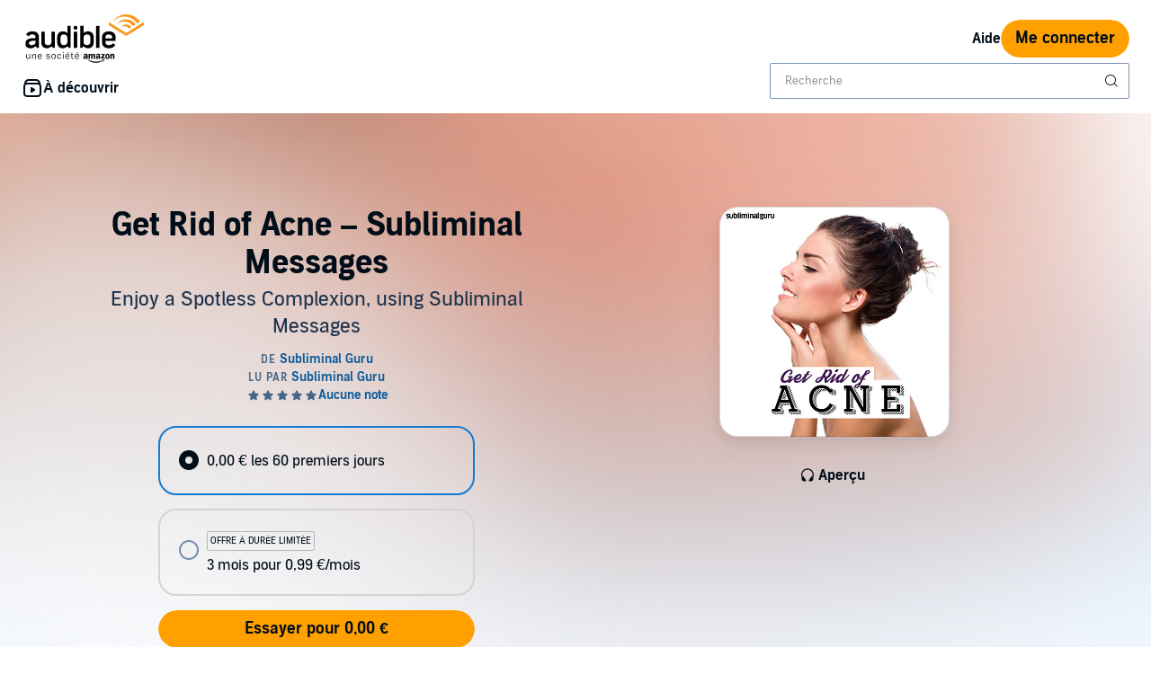

--- FILE ---
content_type: application/x-javascript
request_url: https://m.media-amazon.com/images/I/31xRtNF4ymL.js?AUIClients/AudibleReviewsAssets
body_size: 3866
content:
(function(m){var x=window.AmazonUIPageJS||window.P,w=x._namespace||x.attributeErrors,a=w?w("AudibleReviewsAssets",""):x;a.guardFatal?a.guardFatal(m)(a,window):a.execute(function(){m(a,window)})})(function(m,x,w){m.when("AudiblejQuery","accessibleClick","expanders","Spinner","modal","button","image","refMarkers","ready").execute(function(a,z,f,r,h,u,N,O){function p(a){var n=document.querySelector('meta[name\x3d"api-urls"]');return n&&n.getAttribute("data-"+a)?n.getAttribute("data-"+a):{"amazon-reviews":"/pd/amazonreviews/",
"review-vote":"/pd/review/vote",reviews:"/pd/reviews","listener-reviews":"/listener/reviews"}[a]||""}function A(){H.forEach(function(a){u.disable(a)})}function B(){H.forEach(function(a){u.enable(a)})}function k(){F.classList.add("bc-pub-hidden");F.querySelector("adbl-checkbox").removeAttribute("checked")}function C(){F.classList.remove("bc-pub-hidden")}function c(){a(".adbl-reason-topic-dropdown").prop("disabled",!0).addClass("bc-hidden");a(".adbl-reporting-reason").val("");a("#reason-dropdown-default").prop("disabled",
!0).removeClass("bc-hidden");var b=a(".adbl-reviews-report-inappropriate-reasons adbl-toggle-chip").get();b&&b.forEach(function(a){a.removeAttribute("selected")});(b=a(".adbl-reporting-reason, .adbl-reporting-topic").get())&&b.forEach(function(a){a.selectedIndex=0})}function I(b,n,d){var c;null!==n&&(b=b.clone(),b.attr("data-report-reason",n),b.attr("data-stay-anon",d));c=b;J.forEach(function(b){a(b).find(".votingButtonData").remove();a(b).append(c.clone())})}function t(a){a?h.open(document.getElementById("reportInappropriateContentErrorDesktop")):
G.open(document.getElementById("reportInappropriateContentErrorMobile"))}function e(b){a("#reviewVoteFailure"+b).removeClass("bc-pub-hidden")}function K(b){a("#reviewVoteButtons"+b).addClass("bc-pub-hidden");(b=a("#reviewVoteFailure"+b))&&!b.hasClass("bc-pub-hidden")&&b.addClass("bc-pub-hidden")}function P(){a(".reportInappropriateLink").off("click").on("click",function(){var b=a("#modalReportSubmitButton");b.find(".votingButtonData").remove();var n=a(this).find(".votingButtonData").clone();b.append(n);
J&&(c(),k(),A(),a(".adbl-reporting-comments").val(""),I(n.clone(),null,null))})}function w(){a(".reviewVoteOptions").off("click").on("click",function(){var b=a(this).find(".votingButtonData"),n=b.data("review-id"),d=b.data("vote"),c=b.data("csrf-token"),h=b.data("asin"),g=null,l=null,q=null,D="adbl-reviews-report-inappropriate-submit-btn"===a(this).attr("id"),f=!this.classList.contains("bc-button-disabled");if(D&&f){var g=this.classList.contains("reviewVoteOptionsRetry"),q=this.classList.contains("reviewVoteOptionsDesktop"),
e=a(".adbl-reporting-comments").val();g?(g=b.data("report-reason"),l=b.data("stay-anon")):(g=a(".adbl-reporting-reason:not(.bc-hidden)"),g=g.length?g.find("option:selected").val():a(".adbl-reviews-report-inappropriate-reasons adbl-toggle-chip").filter("[aria-checked\x3dtrue]").attr("value"),"csam"===g?(l=!1,F.querySelector("adbl-checkbox").hasAttribute("checked")&&(l=!0)):l=!1,I(b.clone(),g,l));L(n,d,c,h,g,l,q,e)}else"helpful"===d&&L(n,d,c,h,g,l,q,e)})}function L(b,n,d,c,f,g,l,q){a.ajax({url:p("review-vote"),
data:{review:b,vote:n,csrfToken:d,asin:c,reportReason:f,isAnonReport:g,additionalComments:q},dataType:"json"}).done(function(c,d,q){if(c.success)if("inappropriate"===n)if(200===q.status){K(b);a("#reviewReportSuccess"+b).removeClass("bc-pub-hidden");(c=a("#audibleDropdownMenu"+b))&&c.addClass("bc-pub-hidden");c=document.getElementById("reportInappropriateContentSuccessDesktop");d=document.getElementById("reportInappropriateContentSuccessMobile");var f=l?c:d;q=f.querySelector(".adbl-reviews-report-success-msg");
f=f.querySelector(".adbl-reviews-report-success-msg-csam");g?(q.classList.add("bc-pub-hidden"),f.classList.remove("bc-pub-hidden")):(q.classList.remove("bc-pub-hidden"),f.classList.add("bc-pub-hidden"));l?h.open(c):G.open(d)}else 208===q.status&&(c=document.getElementById("reportInappropriateContentAlreadyReportedDesktop"),d=document.getElementById("reportInappropriateContentAlreadyReportedMobile"),l?h.open(c):G.open(d));else K(b),a("#reviewVoteSuccess"+b).removeClass("bc-pub-hidden"),c=document.getElementById("reviewVoteSuccess"+
b),c.tabIndex=0,c.focus();else e(b),"inappropriate"===n&&t(l)}).fail(function(){e(b);"inappropriate"===n&&t(l)})}function E(){a(".showMoreReviewsButton").click(function(){var b=this;if(!b.classList.contains("bc-button-disabled")){"undefined"!==typeof _satellite&&_satellite&&_satellite.track("ShowMoreReviewsClick");u.disable(b);var c=new r(b);c.start();var d=a(".globalReviewsTabs").filter("[aria-selected\x3dtrue]").attr("id");if(b.classList.contains("loadReviewsCountry"))d=a("#reviewsCountry").val();
else{var e=a("#reviewsLoadingLabel").val(),v=b.querySelector(".bc-button-text"),g=v.getAttribute("aria-label");v.setAttribute("aria-label",e)}var e=a("#reviewsAsin"+d).val(),l=a("#reviewSort"+d).val()||a('#reviewSortOptionButton adbl-menu-option[aria-checked\x3d"true"]').attr("id"),q=a("#reviewFilter"+d).val()||a('#reviewFilterOptionButton adbl-menu-option[aria-checked\x3d"true"]').attr("id"),D=a("#nextReviewsPageNumber"+d).val(),k=a("#reviewsPageSize"+d).val(),t=a("#reviewShowPaging"+d).val();a.ajax({url:p("reviews"),
data:{country:d,asin:e,sort:l,filter:q,page:D,pageSize:k,showPaging:t}}).done(function(b){a("#pagingButtons"+d).replaceWith(b);document.querySelectorAll("."+d+"reviews"+D).forEach(function(a){h.init(a)});document.querySelectorAll(".mobile"+d+"reviews"+D).forEach(function(a){h.init(a);f.init(a)});E();y()}).always(function(){c.stop();v.setAttribute("aria-label",g);u.enable(b)})}})}function M(){a(".showMoreListenerReviews").click(function(){var b=this;if(!b.classList.contains("bc-button-disabled")){u.disable(b);
var c=new r(b);c.start();var d=a("#reviewsLoadingLabel").val(),e=b.querySelector(".bc-button-text"),v=e.getAttribute("aria-label");e.setAttribute("aria-label",d);var d=a("#reviewerId").val(),g=a("#nextReviewsPageNumber").val(),l=a("#directedId").val().split(".")[2];a.ajax({url:p("listener-reviews"),data:{customerId:d,page:g,directedIdSuffix:l}}).done(function(b){a("#showMore").replaceWith(b);document.querySelectorAll(".listenerReviews"+g).forEach(function(a){h.init(a)});N.lazyLoad();document.querySelectorAll(".mobileListenerReviews"+
g).forEach(function(a){h.init(a);f.init(a)});M();y()}).always(function(){c.stop();e.setAttribute("aria-label",v);u.enable(b)})}})}function Q(b){var c=a(b.target),d=a("#reviewsCountry").val();b=a("#reviewsAsin"+d).val();var e=a('#reviewSortOptionButton adbl-menu-option[aria-checked\x3d"true"]').attr("id"),v=a("#reviewsPageSize"+d).val(),g=a("#reviewShowPaging"+d).val(),l=c.attr("id"),c=c.attr("label");a("#filterOptionsButtonText").text(c);a.ajax({url:p("reviews"),data:{country:d,asin:b,sort:e,filter:l,
page:0,pageSize:v,showPaging:g}}).done(function(b){var c=a(".listReviewsTab"+d);c.empty();c.append(b);b=document.querySelector(".listReviewsTab"+d);h.init(b);f.init(b);E();y()})}function R(b){var c=a(b.target),d=a("#reviewsCountry").val();b=a("#reviewsAsin"+d).val();var e=a('#reviewFilterOptionButton adbl-menu-option[aria-checked\x3d"true"]').attr("id"),v=a("#reviewsPageSize"+d).val(),g=a("#reviewShowPaging"+d).val(),l=c.attr("id"),c=c.attr("label");a("#sortOptionsButtonText").text(c);a.ajax({url:p("reviews"),
data:{country:d,asin:b,sort:l,filter:e,page:0,pageSize:v,showPaging:g}}).done(function(b){var c=a(".listReviewsTab"+d);c.empty();c.append(b);b=document.querySelector(".listReviewsTab"+d);h.init(b);f.init(b);E();y()})}function y(){P();w()}var G;m.when("tray").execute(function(a){G=a});var F=document.querySelector("#csam-prompt"),H=document.querySelectorAll("#adbl-reviews-report-inappropriate-submit-btn"),J=document.querySelectorAll("#adbl-reviews-report-inappropriate-submit-btn-native-id");a("#mobile-reviews .bc-tab-set a.bc-link.bc-tab-heading").click(function(){var a=
document.querySelector("#mobile-reviews .bc-tab-content:not(.bc-hidden)");a&&f.init(a)});a(".globalReviewsTabs").click(function(){O.buildAndPost("reviewTab",a(this).attr("id"));var b=a("#reviewsAsinForAmazonTab").val();if(b&&"AmazonPortletiFrame"===a(this).attr("id")){var c=document.getElementById("adbl-amzn-portlet-reviews").contentWindow.document,d=c.getElementById("bottom-2"),e=c.getElementById("adbl-amzn-portlet-reviews-in-iframe");if(""===e.innerText.trim()){var f=new r(document.querySelector(".amzn-reviews-tab-content"));
f.start();a.ajax({url:p("amazon-reviews")+b}).done(function(b){a(e).replaceWith(b)}).always(function(){d.dispatchEvent(new Event("amznReviewsLoaded"));f.stop()})}}});a(".go-to-reviews").click(function(){var b=document.getElementById("show-reviews-button");b&&b.click();a(x).scrollTop(a("#customer-reviews").offset().top-56);document.getElementById("customer-reviews").focus()});a("#show-reviews-button").click(function(){this.classList.add("bc-pub-hidden");a("#mobile-reviews").removeClass("bc-pub-hidden");
var b=a(".globalReviewsTabs").filter("[aria-selected\x3dtrue]").attr("id");document.querySelectorAll(".mobile"+b+"reviews0").forEach(function(a){f.init(a)})});z.live(".adbl-reviews-report-inappropriate-reasons adbl-toggle-chip",function(){"csam"===this.getAttribute("name")?C():k();B()});a(".adbl-reporting-topic").on("change",function(){var b=a(this).val();a(".adbl-reporting-reason").val("");a(".adbl-reporting-reason").prop("disabled",!0).addClass("bc-hidden");b&&a("#reason-dropdown-"+b).removeClass("bc-hidden").prop("disabled",
!1);k();A()});a(".adbl-reporting-reason").on("change",function(){"csam"===a(this).find("option:selected").val()?C():k();B()});y();E();M();(function(){a(".reviewSortOptions").change(function(){var b=a(".globalReviewsTabs").filter("[aria-selected\x3dtrue]").attr("id"),c=a("#reviewsAsin"+b).val(),d=a("#reviewSort"+b).val(),e=a("#reviewFilter"+b).val(),k=a("#reviewsPageSize"+b).val(),g=a("#reviewShowPaging"+b).val();a.ajax({url:p("reviews"),data:{country:b,asin:c,sort:d,filter:e,page:0,pageSize:k,showPaging:g}}).done(function(c){var d=
a(".listReviewsTab"+b);d.empty();d.append(c);c=document.querySelector(".listReviewsTab"+b);h.init(c);f.init(c);E();y()})})})();(function(){a(document).on("adblMenuItemClicked",function(b){a(b.target).closest("#reviewSortOptionButton").length?R(b):a(b.target).closest("#reviewFilterOptionButton").length&&Q(b)})})()});m.when("AudiblejQuery","expanders","refMarkers","reviewValidator","processing","button","modal","focus","ratingStarsInit","ready").execute(function(a,z,f,r,h,u,m,w){function p(){setTimeout(function(){0===
a("#review-q-1 .bc-rating-stars[data-star-count\x3d'0']").length&&(a("#review-q-2").removeClass("bc-color-secondary"),a("#review-q-2 h2").removeClass("bc-color-secondary"),a("#review-title").toggleClass("bc-input-disabled",!1).prop("disabled",!1))})}function A(){var a=document.getElementById("preview-button");k||!C?u.disable(a):u.enable(a)}function B(a){return 0===a.search("/")?a:"/"}a(document).on("click","#review-q-1 .bc-rating-stars",p);a(document).on("keydown","#review-q-1 .bc-rating-stars",p);
p();var k=!0,C=!1;a("#review-title").on("input cut paste keyup change",function(){var c=this.value;"function"===typeof c.trim&&(c=c.trim());k=0===c.length;a("#review-q-3").toggleClass("bc-color-secondary",k);a("#review-q-3 h2").toggleClass("bc-color-secondary",k);a("#review-body").toggleClass("bc-input-disabled",k).prop("disabled",k);A()}).change();a("#review-body").on("input cut paste keyup change",function(){var a=this.value;"function"===typeof a.trim&&(a=a.trim());C=r.validate(a);A()}).change();
a("#preview-button").click(function(){if(!a(this).hasClass("bc-button-disabled")){var c=a("#previewMessage"),k=f.build("write_review_preview",this),t=h(document.getElementById("write-review-form"));t.activate();a.ajax({url:"/write-review/preview?ref\x3d"+k,data:a("#writeReviewForm").serialize(),type:"POST",success:function(e){c.addClass("bc-pub-hidden");a("#preview-wrapper").html(e).show();(e=document.getElementById("mobile-preview"))&&z.init(e);a("#write-review-wrapper").hide();a("#submit-buttons-wrapper").removeClass("bc-pub-hidden")},
error:function(){c.removeClass("bc-pub-hidden")},complete:function(){t.deactivate()}})}});a("#edit-review-button").click(function(){a("#submitReviewErrorMessage").addClass("bc-pub-hidden");a("#preview-wrapper").empty().hide();a("#write-review-wrapper").show();a("#submit-buttons-wrapper").addClass("bc-pub-hidden")});a("#confirmReviewSuccess").click(function(){var c=B(a("input:hidden[name\x3dsource]").val());x.location.href=""===c||null===c?"/":c});a("#submit-review-button").click(function(){var c=
a("#submitReviewErrorMessage"),k=f.build("review_preview_submit",this),t=h(document.getElementById("write-review-form")),e=document.getElementById("reviewSuccessModal");t.activate();a.ajax({url:"/submit-review?ref\x3d"+k,data:a("#writeReviewForm").serialize(),dataType:"json",type:"POST",success:function(f){if(f.success){c.addClass("bc-pub-hidden");f=a("input:hidden[name\x3dasin]").val();var h=a("input:hidden[name\x3dtitle]").val(),k=a("input:hidden[name\x3doverallRating]").val(),p=a("input:hidden[name\x3dperformanceRating]").val(),
z=a("input:hidden[name\x3dstoryRating]").val();a("input:hidden[name\x3dconfirmModalFeatureEnabled]").val();if("undefined"!==typeof digitalData.product&&digitalData.product){var r=digitalData.product[0].productInfo;r.productID=f;r.productName=h}else digitalData.product=[{productInfo:{productID:f,productName:h}}];digitalData.Review="overall:"+k+"|performance:"+p+"|story:"+z;"undefined"!==typeof _satellite&&_satellite&&_satellite.track("reviewSubmitted");m.open(e);w.trapFocus(e);w.change({focusElement:e,
isFocusOnLayer:!0})()}else t.deactivate(),c.removeClass("bc-pub-hidden")},error:function(){t.deactivate();c.removeClass("bc-pub-hidden")}})});a("#delete-confirmed-button").click(function(){var c=a("#deleteReviewErrorMessage"),k=B(a("input:hidden[name\x3ddeleteSource]").val()),p=f.build("delete_review",this),e=h(document.getElementById("write-review-form"));m.closeCurrentModal();c.addClass("bc-pub-hidden");e.activate();a.ajax({url:"/delete-review?ref\x3d"+p,data:a("#writeReviewForm").serialize(),dataType:"json",
success:function(a){a.success?(c.addClass("bc-pub-hidden"),x.location.href=k?k:"/"):(e.deactivate(),c.removeClass("bc-pub-hidden"))},error:function(){e.deactivate();c.removeClass("bc-pub-hidden")}})})});m.when("AudiblejQuery","toastMessage","ready").execute(function(a,m){(a=a("input[name\x3dtoastMessage]").val())&&m(a)});m.register("reviewValidator",function(){return{validate:function(a){var m=!0;a=a.split(/ +/);if(15>a.length)m=!1;else{for(var f={},r=0,h=0;h<a.length&&(f[a[h]]||(f[a[h]]=!0,r++,7!==
r));h++);7>r&&(m=!1)}return m}}})});